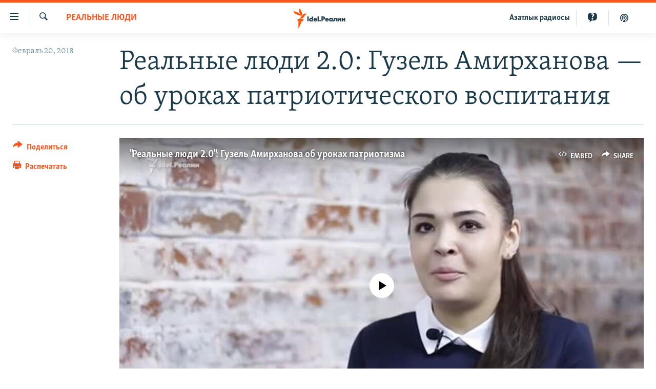

--- FILE ---
content_type: text/html; charset=utf-8
request_url: https://www.idelreal.org/a/29048382.html
body_size: 18533
content:

<!DOCTYPE html>
<html lang="ru" dir="ltr" class="no-js">
<head>
<link href="/Content/responsive/RFE/ru-BA/RFE-ru-BA.css?&amp;av=0.0.0.0&amp;cb=370" rel="stylesheet"/>
<script src="https://tags.idelreal.org/rferl-pangea/prod/utag.sync.js"></script> <script type='text/javascript' src='https://www.youtube.com/iframe_api' async></script>
<link rel="manifest" href="/manifest.json">
<script type="text/javascript">
//a general 'js' detection, must be on top level in <head>, due to CSS performance
document.documentElement.className = "js";
var cacheBuster = "370";
var appBaseUrl = "/";
var imgEnhancerBreakpoints = [0, 144, 256, 408, 650, 1023, 1597];
var isLoggingEnabled = false;
var isPreviewPage = false;
var isLivePreviewPage = false;
if (!isPreviewPage) {
window.RFE = window.RFE || {};
window.RFE.cacheEnabledByParam = window.location.href.indexOf('nocache=1') === -1;
const url = new URL(window.location.href);
const params = new URLSearchParams(url.search);
// Remove the 'nocache' parameter
params.delete('nocache');
// Update the URL without the 'nocache' parameter
url.search = params.toString();
window.history.replaceState(null, '', url.toString());
} else {
window.addEventListener('load', function() {
const links = window.document.links;
for (let i = 0; i < links.length; i++) {
links[i].href = '#';
links[i].target = '_self';
}
})
}
var pwaEnabled = true;
var swCacheDisabled;
</script>
<meta charset="utf-8" />
<title>Реальные люди 2.0: Гузель Амирханова — об уроках патриотического воспитания </title>
<meta name="description" content="В рамках проекта Реальные люди 2.0 мы беседуем с гостями о важнейших событиях, которые влияют на нашу с вами жизнь. Гостем сегодняшнего выпуска стал лектор курса патриотического воспитания в школах Гузель Амирханова. Она рассказала, что включает в себя курс, для кого его читают и каким образом..." />
<meta name="keywords" content="Татарстан, Реальные люди" />
<meta name="viewport" content="width=device-width, initial-scale=1.0" />
<meta http-equiv="X-UA-Compatible" content="IE=edge" />
<meta name="robots" content="max-image-preview:large"><meta name="yandex-verification" content="faf594ae5cdd390b" />
<meta name="yandex-verification" content="d4c3725e34fe881d" />
<meta name="yandex-verification" content="f0c9fbd1eb8161ca" />
<meta property="fb:pages" content="307579732907195" />
<meta property="fb:app_id" content="3713602422060533" />
<meta property="tg:site_verification">
<meta property="article:published_time"/>
<link href="https://www.idelreal.org/a/29048382.html" rel="canonical" />
<meta name="apple-mobile-web-app-title" content="RFE/RL" />
<meta name="apple-mobile-web-app-status-bar-style" content="black" />
<meta name="apple-itunes-app" content="app-id=475986784, app-argument=//29048382.ltr" />
<meta content="Реальные люди 2.0: Гузель Амирханова — об уроках патриотического воспитания " property="og:title" />
<meta content="В рамках проекта Реальные люди 2.0 мы беседуем с гостями о важнейших событиях, которые влияют на нашу с вами жизнь. Гостем сегодняшнего выпуска стал лектор курса патриотического воспитания в школах Гузель Амирханова. Она рассказала, что включает в себя курс, для кого его читают и каким образом..." property="og:description" />
<meta content="article" property="og:type" />
<meta content="https://www.idelreal.org/a/29048382.html" property="og:url" />
<meta content="Radio Free Europe / Radio Liberty" property="og:site_name" />
<meta content="https://www.facebook.com/Idel.Realii" property="article:publisher" />
<meta content="https://gdb.rferl.org/be1967c3-7119-43f6-a7d4-fa3c0e6fe20c_w1200_h630.jpg" property="og:image" />
<meta content="1200" property="og:image:width" />
<meta content="630" property="og:image:height" />
<meta content="3713602422060533" property="fb:app_id" />
<meta content="summary_large_image" name="twitter:card" />
<meta content="@SomeAccount" name="twitter:site" />
<meta content="https://gdb.rferl.org/be1967c3-7119-43f6-a7d4-fa3c0e6fe20c_w1200_h630.jpg" name="twitter:image" />
<meta content="Реальные люди 2.0: Гузель Амирханова — об уроках патриотического воспитания " name="twitter:title" />
<meta content="В рамках проекта Реальные люди 2.0 мы беседуем с гостями о важнейших событиях, которые влияют на нашу с вами жизнь. Гостем сегодняшнего выпуска стал лектор курса патриотического воспитания в школах Гузель Амирханова. Она рассказала, что включает в себя курс, для кого его читают и каким образом..." name="twitter:description" />
<link rel="amphtml" href="https://www.idelreal.org/amp/29048382.html" />
<script type="application/ld+json">{"articleSection":"Реальные люди","isAccessibleForFree":true,"headline":"Реальные люди 2.0: Гузель Амирханова — об уроках патриотического воспитания ","inLanguage":"ru-BA","keywords":"Татарстан, Реальные люди","author":{"@type":"Person","name":"RFE/RL"},"datePublished":"2018-02-20 12:15:46Z","dateModified":"2021-02-01 14:01:23Z","publisher":{"logo":{"width":512,"height":220,"@type":"ImageObject","url":"https://www.idelreal.org/Content/responsive/RFE/ru-BA/img/logo.png"},"@type":"NewsMediaOrganization","url":"https://www.idelreal.org","sameAs":["https://www.facebook.com/Idel.Realii","https://twitter.com/Idel_Realii","https://www.instagram.com/idel.realii","https://telegram.me/joinchat/Dn0npUCnnm3MHeCj1xlD1w","https://www.youtube.com/channel/UCiyr8eopCxMT5YBZlK7-v3A"],"name":"Idel.Реалии","alternateName":""},"@context":"https://schema.org","@type":"NewsArticle","mainEntityOfPage":"https://www.idelreal.org/a/29048382.html","url":"https://www.idelreal.org/a/29048382.html","description":"В рамках проекта Реальные люди 2.0 мы беседуем с гостями о важнейших событиях, которые влияют на нашу с вами жизнь. Гостем сегодняшнего выпуска стал лектор курса патриотического воспитания в школах Гузель Амирханова. Она рассказала, что включает в себя курс, для кого его читают и каким образом...","image":{"width":1080,"height":608,"@type":"ImageObject","url":"https://gdb.rferl.org/be1967c3-7119-43f6-a7d4-fa3c0e6fe20c_w1080_h608.jpg"},"name":"Реальные люди 2.0: Гузель Амирханова — об уроках патриотического воспитания "}</script>
<script src="/Scripts/responsive/infographics.b?v=dVbZ-Cza7s4UoO3BqYSZdbxQZVF4BOLP5EfYDs4kqEo1&amp;av=0.0.0.0&amp;cb=370"></script>
<script src="/Scripts/responsive/loader.b?v=Q26XNwrL6vJYKjqFQRDnx01Lk2pi1mRsuLEaVKMsvpA1&amp;av=0.0.0.0&amp;cb=370"></script>
<link rel="icon" type="image/svg+xml" href="/Content/responsive/RFE/img/webApp/favicon.svg" />
<link rel="alternate icon" href="/Content/responsive/RFE/img/webApp/favicon.ico" />
<link rel="mask-icon" color="#ea6903" href="/Content/responsive/RFE/img/webApp/favicon_safari.svg" />
<link rel="apple-touch-icon" sizes="152x152" href="/Content/responsive/RFE/img/webApp/ico-152x152.png" />
<link rel="apple-touch-icon" sizes="144x144" href="/Content/responsive/RFE/img/webApp/ico-144x144.png" />
<link rel="apple-touch-icon" sizes="114x114" href="/Content/responsive/RFE/img/webApp/ico-114x114.png" />
<link rel="apple-touch-icon" sizes="72x72" href="/Content/responsive/RFE/img/webApp/ico-72x72.png" />
<link rel="apple-touch-icon-precomposed" href="/Content/responsive/RFE/img/webApp/ico-57x57.png" />
<link rel="icon" sizes="192x192" href="/Content/responsive/RFE/img/webApp/ico-192x192.png" />
<link rel="icon" sizes="128x128" href="/Content/responsive/RFE/img/webApp/ico-128x128.png" />
<meta name="msapplication-TileColor" content="#ffffff" />
<meta name="msapplication-TileImage" content="/Content/responsive/RFE/img/webApp/ico-144x144.png" />
<link rel="preload" href="/Content/responsive/fonts/Skolar-Lt_Cyrl_v2.4.woff" type="font/woff" as="font" crossorigin="anonymous" />
<link rel="preload" href="/Content/responsive/fonts/SkolarSans-Cn-Bd_LatnCyrl_v2.3.woff" type="font/woff" as="font" crossorigin="anonymous" />
<link rel="alternate" type="application/rss+xml" title="RFE/RL - Top Stories [RSS]" href="/api/" />
<link rel="sitemap" type="application/rss+xml" href="/sitemap.xml" />
</head>
<body class=" nav-no-loaded cc_theme pg-article print-lay-article js-category-to-nav nojs-images ">
<script type="text/javascript" >
var analyticsData = {url:"https://www.idelreal.org/a/29048382.html",property_id:"534",article_uid:"29048382",page_title:"Реальные люди 2.0: Гузель Амирханова — об уроках патриотического воспитания ",page_type:"article",content_type:"article",subcontent_type:"article",last_modified:"2021-02-01 14:01:23Z",pub_datetime:"2018-02-20 12:15:46Z",pub_year:"2018",pub_month:"02",pub_day:"20",pub_hour:"12",pub_weekday:"Tuesday",section:"реальные люди",english_section:"real_people",byline:"",categories:"tatarstan,real_people",domain:"www.idelreal.org",language:"Russian",language_service:"RFERL Tatar-Bashkir",platform:"web",copied:"no",copied_article:"",copied_title:"",runs_js:"Yes",cms_release:"8.44.0.0.370",enviro_type:"prod",slug:"",entity:"RFE",short_language_service:"TB",platform_short:"W",page_name:"Реальные люди 2.0: Гузель Амирханова — об уроках патриотического воспитания "};
</script>
<noscript><iframe src="https://www.googletagmanager.com/ns.html?id=GTM-WXZBPZ" height="0" width="0" style="display:none;visibility:hidden"></iframe></noscript><script type="text/javascript" data-cookiecategory="analytics">
var gtmEventObject = Object.assign({}, analyticsData, {event: 'page_meta_ready'});window.dataLayer = window.dataLayer || [];window.dataLayer.push(gtmEventObject);
if (top.location === self.location) { //if not inside of an IFrame
var renderGtm = "true";
if (renderGtm === "true") {
(function(w,d,s,l,i){w[l]=w[l]||[];w[l].push({'gtm.start':new Date().getTime(),event:'gtm.js'});var f=d.getElementsByTagName(s)[0],j=d.createElement(s),dl=l!='dataLayer'?'&l='+l:'';j.async=true;j.src='//www.googletagmanager.com/gtm.js?id='+i+dl;f.parentNode.insertBefore(j,f);})(window,document,'script','dataLayer','GTM-WXZBPZ');
}
}
</script>
<!--Analytics tag js version start-->
<script type="text/javascript" data-cookiecategory="analytics">
var utag_data = Object.assign({}, analyticsData, {});
if(typeof(TealiumTagFrom)==='function' && typeof(TealiumTagSearchKeyword)==='function') {
var utag_from=TealiumTagFrom();var utag_searchKeyword=TealiumTagSearchKeyword();
if(utag_searchKeyword!=null && utag_searchKeyword!=='' && utag_data["search_keyword"]==null) utag_data["search_keyword"]=utag_searchKeyword;if(utag_from!=null && utag_from!=='') utag_data["from"]=TealiumTagFrom();}
if(window.top!== window.self&&utag_data.page_type==="snippet"){utag_data.page_type = 'iframe';}
try{if(window.top!==window.self&&window.self.location.hostname===window.top.location.hostname){utag_data.platform = 'self-embed';utag_data.platform_short = 'se';}}catch(e){if(window.top!==window.self&&window.self.location.search.includes("platformType=self-embed")){utag_data.platform = 'cross-promo';utag_data.platform_short = 'cp';}}
(function(a,b,c,d){ a="https://tags.idelreal.org/rferl-pangea/prod/utag.js"; b=document;c="script";d=b.createElement(c);d.src=a;d.type="text/java"+c;d.async=true; a=b.getElementsByTagName(c)[0];a.parentNode.insertBefore(d,a); })();
</script>
<!--Analytics tag js version end-->
<!-- Analytics tag management NoScript -->
<noscript>
<img style="position: absolute; border: none;" src="https://ssc.idelreal.org/b/ss/bbgprod,bbgentityrferl/1/G.4--NS/157091139?pageName=rfe%3atb%3aw%3aarticle%3a%d0%a0%d0%b5%d0%b0%d0%bb%d1%8c%d0%bd%d1%8b%d0%b5%20%d0%bb%d1%8e%d0%b4%d0%b8%202.0%3a%20%d0%93%d1%83%d0%b7%d0%b5%d0%bb%d1%8c%20%d0%90%d0%bc%d0%b8%d1%80%d1%85%d0%b0%d0%bd%d0%be%d0%b2%d0%b0%20%e2%80%94%20%d0%be%d0%b1%20%d1%83%d1%80%d0%be%d0%ba%d0%b0%d1%85%20%d0%bf%d0%b0%d1%82%d1%80%d0%b8%d0%be%d1%82%d0%b8%d1%87%d0%b5%d1%81%d0%ba%d0%be%d0%b3%d0%be%20%d0%b2%d0%be%d1%81%d0%bf%d0%b8%d1%82%d0%b0%d0%bd%d0%b8%d1%8f%20&amp;c6=%d0%a0%d0%b5%d0%b0%d0%bb%d1%8c%d0%bd%d1%8b%d0%b5%20%d0%bb%d1%8e%d0%b4%d0%b8%202.0%3a%20%d0%93%d1%83%d0%b7%d0%b5%d0%bb%d1%8c%20%d0%90%d0%bc%d0%b8%d1%80%d1%85%d0%b0%d0%bd%d0%be%d0%b2%d0%b0%20%e2%80%94%20%d0%be%d0%b1%20%d1%83%d1%80%d0%be%d0%ba%d0%b0%d1%85%20%d0%bf%d0%b0%d1%82%d1%80%d0%b8%d0%be%d1%82%d0%b8%d1%87%d0%b5%d1%81%d0%ba%d0%be%d0%b3%d0%be%20%d0%b2%d0%be%d1%81%d0%bf%d0%b8%d1%82%d0%b0%d0%bd%d0%b8%d1%8f%20&amp;v36=8.44.0.0.370&amp;v6=D=c6&amp;g=https%3a%2f%2fwww.idelreal.org%2fa%2f29048382.html&amp;c1=D=g&amp;v1=D=g&amp;events=event1,event52&amp;c16=rferl%20tatar-bashkir&amp;v16=D=c16&amp;c5=real_people&amp;v5=D=c5&amp;ch=%d0%a0%d0%b5%d0%b0%d0%bb%d1%8c%d0%bd%d1%8b%d0%b5%20%d0%bb%d1%8e%d0%b4%d0%b8&amp;c15=russian&amp;v15=D=c15&amp;c4=article&amp;v4=D=c4&amp;c14=29048382&amp;v14=D=c14&amp;v20=no&amp;c17=web&amp;v17=D=c17&amp;mcorgid=518abc7455e462b97f000101%40adobeorg&amp;server=www.idelreal.org&amp;pageType=D=c4&amp;ns=bbg&amp;v29=D=server&amp;v25=rfe&amp;v30=534&amp;v105=D=User-Agent " alt="analytics" width="1" height="1" /></noscript>
<!-- End of Analytics tag management NoScript -->
<!--*** Accessibility links - For ScreenReaders only ***-->
<section>
<div class="sr-only">
<h2>Ссылки для упрощенного доступа</h2>
<ul>
<li><a href="#content" data-disable-smooth-scroll="1">Вернуться к основному содержанию</a></li>
<li><a href="#navigation" data-disable-smooth-scroll="1">Вернутся к главной навигации</a></li>
<li><a href="#txtHeaderSearch" data-disable-smooth-scroll="1">Вернутся к поиску</a></li>
</ul>
</div>
</section>
<div dir="ltr">
<div id="page">
<aside>
<div class="c-lightbox overlay-modal">
<div class="c-lightbox__intro">
<h2 class="c-lightbox__intro-title"></h2>
<button class="btn btn--rounded c-lightbox__btn c-lightbox__intro-next" title="Следующий">
<span class="ico ico--rounded ico-chevron-forward"></span>
<span class="sr-only">Следующий</span>
</button>
</div>
<div class="c-lightbox__nav">
<button class="btn btn--rounded c-lightbox__btn c-lightbox__btn--close" title="Закрыть">
<span class="ico ico--rounded ico-close"></span>
<span class="sr-only">Закрыть</span>
</button>
<button class="btn btn--rounded c-lightbox__btn c-lightbox__btn--prev" title="Предыдущий">
<span class="ico ico--rounded ico-chevron-backward"></span>
<span class="sr-only">Предыдущий</span>
</button>
<button class="btn btn--rounded c-lightbox__btn c-lightbox__btn--next" title="Следующий">
<span class="ico ico--rounded ico-chevron-forward"></span>
<span class="sr-only">Следующий</span>
</button>
</div>
<div class="c-lightbox__content-wrap">
<figure class="c-lightbox__content">
<span class="c-spinner c-spinner--lightbox">
<img src="/Content/responsive/img/player-spinner.png"
alt="пожалуйста, подождите"
title="пожалуйста, подождите" />
</span>
<div class="c-lightbox__img">
<div class="thumb">
<img src="" alt="" />
</div>
</div>
<figcaption>
<div class="c-lightbox__info c-lightbox__info--foot">
<span class="c-lightbox__counter"></span>
<span class="caption c-lightbox__caption"></span>
</div>
</figcaption>
</figure>
</div>
<div class="hidden">
<div class="content-advisory__box content-advisory__box--lightbox">
<span class="content-advisory__box-text">На этом изображении содержится контент, который некоторые пользователи могут счесть шокирующим или оскорбительным</span>
<button class="btn btn--transparent content-advisory__box-btn m-t-md" value="text" type="button">
<span class="btn__text">
Нажмите для просмотра
</span>
</button>
</div>
</div>
</div>
<div class="print-dialogue">
<div class="container">
<h3 class="print-dialogue__title section-head">Что печатать:</h3>
<div class="print-dialogue__opts">
<ul class="print-dialogue__opt-group">
<li class="form__group form__group--checkbox">
<input class="form__check " id="checkboxImages" name="checkboxImages" type="checkbox" checked="checked" />
<label for="checkboxImages" class="form__label m-t-md">Изображения</label>
</li>
<li class="form__group form__group--checkbox">
<input class="form__check " id="checkboxMultimedia" name="checkboxMultimedia" type="checkbox" checked="checked" />
<label for="checkboxMultimedia" class="form__label m-t-md">Мультимедиа</label>
</li>
</ul>
<ul class="print-dialogue__opt-group">
<li class="form__group form__group--checkbox">
<input class="form__check " id="checkboxEmbedded" name="checkboxEmbedded" type="checkbox" checked="checked" />
<label for="checkboxEmbedded" class="form__label m-t-md">Встроенный контент</label>
</li>
<li class="hidden">
<input class="form__check " id="checkboxComments" name="checkboxComments" type="checkbox" />
<label for="checkboxComments" class="form__label m-t-md">Комментарии</label>
</li>
</ul>
</div>
<div class="print-dialogue__buttons">
<button class="btn btn--secondary close-button" type="button" title="Отменить">
<span class="btn__text ">Отменить</span>
</button>
<button class="btn btn-cust-print m-l-sm" type="button" title="Распечатать">
<span class="btn__text ">Распечатать</span>
</button>
</div>
</div>
</div>
<div class="ctc-message pos-fix">
<div class="ctc-message__inner">Link has been copied to clipboard</div>
</div>
</aside>
<div class="hdr-20 hdr-20--big">
<div class="hdr-20__inner">
<div class="hdr-20__max pos-rel">
<div class="hdr-20__side hdr-20__side--primary d-flex">
<label data-for="main-menu-ctrl" data-switcher-trigger="true" data-switch-target="main-menu-ctrl" class="burger hdr-trigger pos-rel trans-trigger" data-trans-evt="click" data-trans-id="menu">
<span class="ico ico-close hdr-trigger__ico hdr-trigger__ico--close burger__ico burger__ico--close"></span>
<span class="ico ico-menu hdr-trigger__ico hdr-trigger__ico--open burger__ico burger__ico--open"></span>
</label>
<div class="menu-pnl pos-fix trans-target" data-switch-target="main-menu-ctrl" data-trans-id="menu">
<div class="menu-pnl__inner">
<nav class="main-nav menu-pnl__item menu-pnl__item--first">
<ul class="main-nav__list accordeon" data-analytics-tales="false" data-promo-name="link" data-location-name="nav,secnav">
<li class="main-nav__item">
<a class="main-nav__item-name main-nav__item-name--link" href="/news" title="новости" data-item-name="news" >новости</a>
</li>
<li class="main-nav__item">
<a class="main-nav__item-name main-nav__item-name--link" href="/z/22609" title="Война России в Украине" data-item-name="russia_invades_ukraine" >Война России в Украине</a>
</li>
<li class="main-nav__item">
<a class="main-nav__item-name main-nav__item-name--link" href="/blocking" title="нас заблокировали" data-item-name="blocked" >нас заблокировали</a>
</li>
<li class="main-nav__item">
<a class="main-nav__item-name main-nav__item-name--link" href="/bashkortostan" title="башкортостан" data-item-name="bashkortostan" >башкортостан</a>
</li>
<li class="main-nav__item">
<a class="main-nav__item-name main-nav__item-name--link" href="/mariel" title="марий эл" data-item-name="mari_el" >марий эл</a>
</li>
<li class="main-nav__item">
<a class="main-nav__item-name main-nav__item-name--link" href="/samara" title="самара" data-item-name="samara" >самара</a>
</li>
<li class="main-nav__item">
<a class="main-nav__item-name main-nav__item-name--link" href="/tatarstan" title="татарстан" data-item-name="tatarstan" >татарстан</a>
</li>
<li class="main-nav__item">
<a class="main-nav__item-name main-nav__item-name--link" href="/chuvashia" title="чувашия" data-item-name="chuvashia" >чувашия</a>
</li>
<li class="main-nav__item">
<a class="main-nav__item-name main-nav__item-name--link" href="/maps" title="Карты" data-item-name="map_or_number_of_the_day" >Карты</a>
</li>
<li class="main-nav__item accordeon__item" data-switch-target="menu-item-1554">
<label class="main-nav__item-name main-nav__item-name--label accordeon__control-label" data-switcher-trigger="true" data-for="menu-item-1554">
ещё регионы
<span class="ico ico-chevron-down main-nav__chev"></span>
</label>
<div class="main-nav__sub-list">
<a class="main-nav__item-name main-nav__item-name--link main-nav__item-name--sub" href="/astrakhan" title="Астрахань" data-item-name="astrakhan" >Астрахань</a>
<a class="main-nav__item-name main-nav__item-name--link main-nav__item-name--sub" href="/kirov" title="Киров" data-item-name="kirov" >Киров</a>
<a class="main-nav__item-name main-nav__item-name--link main-nav__item-name--sub" href="/mordovia" title="Мордовия" data-item-name="mordovia" >Мордовия</a>
<a class="main-nav__item-name main-nav__item-name--link main-nav__item-name--sub" href="/nizhnynovgorod" title="Нижний Новгород" data-item-name="nizhgar" >Нижний Новгород</a>
<a class="main-nav__item-name main-nav__item-name--link main-nav__item-name--sub" href="/orenburg" title="Оренбург" data-item-name="orenburg" >Оренбург</a>
<a class="main-nav__item-name main-nav__item-name--link main-nav__item-name--sub" href="/penza" title="Пенза" data-item-name="penza" >Пенза</a>
<a class="main-nav__item-name main-nav__item-name--link main-nav__item-name--sub" href="/perm" title="Пермь" data-item-name="perm" >Пермь</a>
<a class="main-nav__item-name main-nav__item-name--link main-nav__item-name--sub" href="/saratov" title="Саратов" data-item-name="saratov" >Саратов</a>
<a class="main-nav__item-name main-nav__item-name--link main-nav__item-name--sub" href="/udmurtia" title="Удмуртия" data-item-name="udmurtia" >Удмуртия</a>
<a class="main-nav__item-name main-nav__item-name--link main-nav__item-name--sub" href="/ulyanovsk" title="Ульяновск" data-item-name="ulyanovsk" >Ульяновск</a>
<a class="main-nav__item-name main-nav__item-name--link main-nav__item-name--sub" href="/federation" title="другие" data-item-name="russian-federation" >другие</a>
</div>
</li>
<li class="main-nav__item">
<a class="main-nav__item-name main-nav__item-name--link" href="/opinion" title="мнения" data-item-name="opinion" >мнения</a>
</li>
</ul>
</nav>
<div class="menu-pnl__item">
<a href="https://www.azatliq.org" class="menu-pnl__item-link" alt="АЗАТЛЫК РАДИОСЫ">АЗАТЛЫК РАДИОСЫ</a>
</div>
<div class="menu-pnl__item menu-pnl__item--social">
<h5 class="menu-pnl__sub-head">Присоединяйтесь!</h5>
<a href="https://www.facebook.com/Idel.Realii" title="Мы в Facebook" data-analytics-text="follow_on_facebook" class="btn btn--rounded btn--social-inverted menu-pnl__btn js-social-btn btn-facebook" target="_blank" rel="noopener">
<span class="ico ico-facebook-alt ico--rounded"></span>
</a>
<a href="https://twitter.com/Idel_Realii" title="Мы в Twitter" data-analytics-text="follow_on_twitter" class="btn btn--rounded btn--social-inverted menu-pnl__btn js-social-btn btn-twitter" target="_blank" rel="noopener">
<span class="ico ico-twitter ico--rounded"></span>
</a>
<a href="https://www.instagram.com/idel.realii" title="Подпишитесь на нашу страницу в Instagram" data-analytics-text="follow_on_instagram" class="btn btn--rounded btn--social-inverted menu-pnl__btn js-social-btn btn-instagram" target="_blank" rel="noopener">
<span class="ico ico-instagram ico--rounded"></span>
</a>
<a href="https://telegram.me/joinchat/Dn0npUCnnm3MHeCj1xlD1w" title="Мы в Telegram" data-analytics-text="follow_on_telegram" class="btn btn--rounded btn--social-inverted menu-pnl__btn js-social-btn btn-telegram" target="_blank" rel="noopener">
<span class="ico ico-telegram ico--rounded"></span>
</a>
<a href="https://www.youtube.com/channel/UCiyr8eopCxMT5YBZlK7-v3A" title="Присоединяйтесь в Youtube" data-analytics-text="follow_on_youtube" class="btn btn--rounded btn--social-inverted menu-pnl__btn js-social-btn btn-youtube" target="_blank" rel="noopener">
<span class="ico ico-youtube ico--rounded"></span>
</a>
</div>
<div class="menu-pnl__item">
<a href="/navigation/allsites" class="menu-pnl__item-link">
<span class="ico ico-languages "></span>
Все сайты РСЕ/РС
</a>
</div>
</div>
</div>
<label data-for="top-search-ctrl" data-switcher-trigger="true" data-switch-target="top-search-ctrl" class="top-srch-trigger hdr-trigger">
<span class="ico ico-close hdr-trigger__ico hdr-trigger__ico--close top-srch-trigger__ico top-srch-trigger__ico--close"></span>
<span class="ico ico-search hdr-trigger__ico hdr-trigger__ico--open top-srch-trigger__ico top-srch-trigger__ico--open"></span>
</label>
<div class="srch-top srch-top--in-header" data-switch-target="top-search-ctrl">
<div class="container">
<form action="/s" class="srch-top__form srch-top__form--in-header" id="form-topSearchHeader" method="get" role="search"><label for="txtHeaderSearch" class="sr-only">Искать</label>
<input type="text" id="txtHeaderSearch" name="k" placeholder="текст для поиска..." accesskey="s" value="" class="srch-top__input analyticstag-event" onkeydown="if (event.keyCode === 13) { FireAnalyticsTagEventOnSearch('search', $dom.get('#txtHeaderSearch')[0].value) }" />
<button title="Искать" type="submit" class="btn btn--top-srch analyticstag-event" onclick="FireAnalyticsTagEventOnSearch('search', $dom.get('#txtHeaderSearch')[0].value) ">
<span class="ico ico-search"></span>
</button></form>
</div>
</div>
<a href="/" class="main-logo-link">
<img src="/Content/responsive/RFE/ru-BA/img/logo-compact.svg" class="main-logo main-logo--comp" alt="site logo">
<img src="/Content/responsive/RFE/ru-BA/img/logo.svg" class="main-logo main-logo--big" alt="site logo">
</a>
</div>
<div class="hdr-20__side hdr-20__side--secondary d-flex">
<a href="/z/22414" title="Реальный подкаст" class="hdr-20__secondary-item" data-item-name="podcast">
<span class="ico ico-podcast hdr-20__secondary-icon"></span>
</a>
<a href="/quiz" title="Тесты" class="hdr-20__secondary-item" data-item-name="custom1">
<span class="ico-custom ico-custom--1 hdr-20__secondary-icon"></span>
</a>
<a href="https://www.azatliq.org" title="Aзатлык радиосы" class="hdr-20__secondary-item hdr-20__secondary-item--lang" data-item-name="satellite">
Aзатлык радиосы
</a>
<a href="/s" title="Искать" class="hdr-20__secondary-item hdr-20__secondary-item--search" data-item-name="search">
<span class="ico ico-search hdr-20__secondary-icon hdr-20__secondary-icon--search"></span>
</a>
<div class="srch-bottom">
<form action="/s" class="srch-bottom__form d-flex" id="form-bottomSearch" method="get" role="search"><label for="txtSearch" class="sr-only">Искать</label>
<input type="search" id="txtSearch" name="k" placeholder="текст для поиска..." accesskey="s" value="" class="srch-bottom__input analyticstag-event" onkeydown="if (event.keyCode === 13) { FireAnalyticsTagEventOnSearch('search', $dom.get('#txtSearch')[0].value) }" />
<button title="Искать" type="submit" class="btn btn--bottom-srch analyticstag-event" onclick="FireAnalyticsTagEventOnSearch('search', $dom.get('#txtSearch')[0].value) ">
<span class="ico ico-search"></span>
</button></form>
</div>
</div>
<img src="/Content/responsive/RFE/ru-BA/img/logo-print.gif" class="logo-print" alt="site logo">
<img src="/Content/responsive/RFE/ru-BA/img/logo-print_color.png" class="logo-print logo-print--color" alt="site logo">
</div>
</div>
</div>
<script>
if (document.body.className.indexOf('pg-home') > -1) {
var nav2In = document.querySelector('.hdr-20__inner');
var nav2Sec = document.querySelector('.hdr-20__side--secondary');
var secStyle = window.getComputedStyle(nav2Sec);
if (nav2In && window.pageYOffset < 150 && secStyle['position'] !== 'fixed') {
nav2In.classList.add('hdr-20__inner--big')
}
}
</script>
<div class="c-hlights c-hlights--breaking c-hlights--no-item" data-hlight-display="mobile,desktop">
<div class="c-hlights__wrap container p-0">
<div class="c-hlights__nav">
<a role="button" href="#" title="Предыдущий">
<span class="ico ico-chevron-backward m-0"></span>
<span class="sr-only">Предыдущий</span>
</a>
<a role="button" href="#" title="Следующий">
<span class="ico ico-chevron-forward m-0"></span>
<span class="sr-only">Следующий</span>
</a>
</div>
<span class="c-hlights__label">
<span class="">Новость часа</span>
<span class="switcher-trigger">
<label data-for="more-less-1" data-switcher-trigger="true" class="switcher-trigger__label switcher-trigger__label--more p-b-0" title="Развернуть">
<span class="ico ico-chevron-down"></span>
</label>
<label data-for="more-less-1" data-switcher-trigger="true" class="switcher-trigger__label switcher-trigger__label--less p-b-0" title="Свернуть">
<span class="ico ico-chevron-up"></span>
</label>
</span>
</span>
<ul class="c-hlights__items switcher-target" data-switch-target="more-less-1">
</ul>
</div>
</div> <div id="content">
<main class="container">
<div class="hdr-container">
<div class="row">
<div class="col-category col-xs-12 col-md-2 pull-left"> <div class="category js-category">
<a class="" href="/realpeople">Реальные люди</a> </div>
</div><div class="col-title col-xs-12 col-md-10 pull-right"> <h1 class="title pg-title">
Реальные люди 2.0: Гузель Амирханова — об уроках патриотического воспитания
</h1>
</div><div class="col-publishing-details col-xs-12 col-sm-12 col-md-2 pull-left"> <div class="publishing-details ">
<div class="published">
<span class="date" >
<time pubdate="pubdate" datetime="2018-02-20T15:15:46+03:00">
Февраль 20, 2018
</time>
</span>
</div>
</div>
</div><div class="col-lg-12 separator"> <div class="separator">
<hr class="title-line" />
</div>
</div><div class="col-multimedia col-xs-12 col-md-10 pull-right"> <div class="media-pholder media-pholder--video ">
<div class="c-sticky-container" data-poster="https://gdb.rferl.org/4d36ddf4-2159-4d8f-b083-6f213c84f026_tv_w250_r1.jpg">
<div class="c-sticky-element" data-sp_api="pangea-video" data-persistent data-persistent-browse-out >
<div class="c-mmp c-mmp--enabled c-mmp--loading c-mmp--video c-mmp--standard c-mmp--has-poster c-sticky-element__swipe-el"
data-player_id="" data-title="&quot;Реальные люди 2.0&quot;: Гузель Амирханова об уроках патриотизма" data-hide-title="False"
data-breakpoint_s="320" data-breakpoint_m="640" data-breakpoint_l="992"
data-hlsjs-src="/Scripts/responsive/hls.b"
data-bypass-dash-for-vod="true"
data-bypass-dash-for-live-video="true"
data-bypass-dash-for-live-audio="true"
id="player29048539">
<div class="c-mmp__poster js-poster c-mmp__poster--video">
<img src="https://gdb.rferl.org/4d36ddf4-2159-4d8f-b083-6f213c84f026_tv_w250_r1.jpg" alt="&quot;Реальные люди 2.0&quot;: Гузель Амирханова об уроках патриотизма" title="&quot;Реальные люди 2.0&quot;: Гузель Амирханова об уроках патриотизма" class="c-mmp__poster-image-h" />
</div>
<a class="c-mmp__fallback-link" href="https://rfe-video-ns.akamaized.net/pangeavideo/2018/02/4/4d/4d36ddf4-2159-4d8f-b083-6f213c84f026_hq.mp4">
<span class="c-mmp__fallback-link-icon">
<span class="ico ico-play"></span>
</span>
</a>
<div class="c-spinner">
<img src="/Content/responsive/img/player-spinner.png" alt="пожалуйста, подождите" title="пожалуйста, подождите" />
</div>
<span class="c-mmp__big_play_btn js-btn-play-big">
<span class="ico ico-play"></span>
</span>
<div class="c-mmp__player">
<video src="https://rfe-video-ns.akamaized.net/pangeavideo/2018/02/4/4d/4d36ddf4-2159-4d8f-b083-6f213c84f026_hq.mp4" data-fallbacksrc="https://rfe-video-ns.akamaized.net/pangeavideo/2018/02/4/4d/4d36ddf4-2159-4d8f-b083-6f213c84f026.mp4" data-fallbacktype="video/mp4" data-type="video/mp4" data-info="Auto" data-sources="[{&quot;AmpSrc&quot;:&quot;https://rfe-video-ns.akamaized.net/pangeavideo/2018/02/4/4d/4d36ddf4-2159-4d8f-b083-6f213c84f026_mobile.mp4&quot;,&quot;Src&quot;:&quot;https://rfe-video-ns.akamaized.net/pangeavideo/2018/02/4/4d/4d36ddf4-2159-4d8f-b083-6f213c84f026_mobile.mp4&quot;,&quot;Type&quot;:&quot;video/mp4&quot;,&quot;DataInfo&quot;:&quot;270p&quot;,&quot;Url&quot;:null,&quot;BlockAutoTo&quot;:null,&quot;BlockAutoFrom&quot;:null},{&quot;AmpSrc&quot;:&quot;https://rfe-video-ns.akamaized.net/pangeavideo/2018/02/4/4d/4d36ddf4-2159-4d8f-b083-6f213c84f026.mp4&quot;,&quot;Src&quot;:&quot;https://rfe-video-ns.akamaized.net/pangeavideo/2018/02/4/4d/4d36ddf4-2159-4d8f-b083-6f213c84f026.mp4&quot;,&quot;Type&quot;:&quot;video/mp4&quot;,&quot;DataInfo&quot;:&quot;360p&quot;,&quot;Url&quot;:null,&quot;BlockAutoTo&quot;:null,&quot;BlockAutoFrom&quot;:null},{&quot;AmpSrc&quot;:&quot;https://rfe-video-ns.akamaized.net/pangeavideo/2018/02/4/4d/4d36ddf4-2159-4d8f-b083-6f213c84f026_hq.mp4&quot;,&quot;Src&quot;:&quot;https://rfe-video-ns.akamaized.net/pangeavideo/2018/02/4/4d/4d36ddf4-2159-4d8f-b083-6f213c84f026_hq.mp4&quot;,&quot;Type&quot;:&quot;video/mp4&quot;,&quot;DataInfo&quot;:&quot;720p&quot;,&quot;Url&quot;:null,&quot;BlockAutoTo&quot;:null,&quot;BlockAutoFrom&quot;:null},{&quot;AmpSrc&quot;:&quot;https://rfe-video-ns.akamaized.net/pangeavideo/2018/02/4/4d/4d36ddf4-2159-4d8f-b083-6f213c84f026_fullhd.mp4&quot;,&quot;Src&quot;:&quot;https://rfe-video-ns.akamaized.net/pangeavideo/2018/02/4/4d/4d36ddf4-2159-4d8f-b083-6f213c84f026_fullhd.mp4&quot;,&quot;Type&quot;:&quot;video/mp4&quot;,&quot;DataInfo&quot;:&quot;1080p&quot;,&quot;Url&quot;:null,&quot;BlockAutoTo&quot;:null,&quot;BlockAutoFrom&quot;:null}]" data-pub_datetime="2018-02-19 21:01:00Z" data-lt-on-play="0" data-lt-url="" webkit-playsinline="webkit-playsinline" playsinline="playsinline" style="width:100%; height:100%" title="&quot;Реальные люди 2.0&quot;: Гузель Амирханова об уроках патриотизма" data-aspect-ratio="640/360" data-sdkadaptive="true" data-sdkamp="false" data-sdktitle="&quot;Реальные люди 2.0&quot;: Гузель Амирханова об уроках патриотизма" data-sdkvideo="html5" data-sdkid="29048539" data-sdktype="Video ondemand">
</video>
</div>
<div class="c-mmp__overlay c-mmp__overlay--title c-mmp__overlay--partial c-mmp__overlay--disabled c-mmp__overlay--slide-from-top js-c-mmp__title-overlay">
<span class="c-mmp__overlay-actions c-mmp__overlay-actions-top js-overlay-actions">
<span class="c-mmp__overlay-actions-link c-mmp__overlay-actions-link--embed js-btn-embed-overlay" title="Embed">
<span class="c-mmp__overlay-actions-link-ico ico ico-embed-code"></span>
<span class="c-mmp__overlay-actions-link-text">Embed</span>
</span>
<span class="c-mmp__overlay-actions-link c-mmp__overlay-actions-link--share js-btn-sharing-overlay" title="share">
<span class="c-mmp__overlay-actions-link-ico ico ico-share"></span>
<span class="c-mmp__overlay-actions-link-text">share</span>
</span>
<span class="c-mmp__overlay-actions-link c-mmp__overlay-actions-link--close-sticky c-sticky-element__close-el" title="close">
<span class="c-mmp__overlay-actions-link-ico ico ico-close"></span>
</span>
</span>
<div class="c-mmp__overlay-title js-overlay-title">
<h5 class="c-mmp__overlay-media-title">
<a class="js-media-title-link" href="/a/29048539.html" target="_blank" rel="noopener" title="&quot;Реальные люди 2.0&quot;: Гузель Амирханова об уроках патриотизма">&quot;Реальные люди 2.0&quot;: Гузель Амирханова об уроках патриотизма</a>
</h5>
</div>
</div>
<div class="c-mmp__overlay c-mmp__overlay--sharing c-mmp__overlay--disabled c-mmp__overlay--slide-from-bottom js-c-mmp__sharing-overlay">
<span class="c-mmp__overlay-actions">
<span class="c-mmp__overlay-actions-link c-mmp__overlay-actions-link--embed js-btn-embed-overlay" title="Embed">
<span class="c-mmp__overlay-actions-link-ico ico ico-embed-code"></span>
<span class="c-mmp__overlay-actions-link-text">Embed</span>
</span>
<span class="c-mmp__overlay-actions-link c-mmp__overlay-actions-link--share js-btn-sharing-overlay" title="share">
<span class="c-mmp__overlay-actions-link-ico ico ico-share"></span>
<span class="c-mmp__overlay-actions-link-text">share</span>
</span>
<span class="c-mmp__overlay-actions-link c-mmp__overlay-actions-link--close js-btn-close-overlay" title="close">
<span class="c-mmp__overlay-actions-link-ico ico ico-close"></span>
</span>
</span>
<div class="c-mmp__overlay-tabs">
<div class="c-mmp__overlay-tab c-mmp__overlay-tab--disabled c-mmp__overlay-tab--slide-backward js-tab-embed-overlay" data-trigger="js-btn-embed-overlay" data-embed-source="//www.idelreal.org/embed/player/0/29048539.html?type=video" role="form">
<div class="c-mmp__overlay-body c-mmp__overlay-body--centered-vertical">
<div class="column">
<div class="c-mmp__status-msg ta-c js-message-embed-code-copied" role="tooltip">
The code has been copied to your clipboard.
</div>
<div class="c-mmp__form-group ta-c">
<input type="text" name="embed_code" class="c-mmp__input-text js-embed-code" dir="ltr" value="" readonly />
<span class="c-mmp__input-btn js-btn-copy-embed-code" title="Copy to clipboard"><span class="ico ico-content-copy"></span></span>
</div>
<hr class="c-mmp__separator-line" />
<div class="c-mmp__form-group ta-c">
<label class="c-mmp__form-inline-element">
<span class="c-mmp__form-inline-element-text" title="width">width</span>
<input type="text" title="width" value="640" data-default="640" dir="ltr" name="embed_width" class="ta-c c-mmp__input-text c-mmp__input-text--xs js-video-embed-width" aria-live="assertive" />
<span class="c-mmp__input-suffix">px</span>
</label>
<label class="c-mmp__form-inline-element">
<span class="c-mmp__form-inline-element-text" title="height">height</span>
<input type="text" title="height" value="360" data-default="360" dir="ltr" name="embed_height" class="ta-c c-mmp__input-text c-mmp__input-text--xs js-video-embed-height" aria-live="assertive" />
<span class="c-mmp__input-suffix">px</span>
</label>
</div>
</div>
</div>
</div>
<div class="c-mmp__overlay-tab c-mmp__overlay-tab--disabled c-mmp__overlay-tab--slide-forward js-tab-sharing-overlay" data-trigger="js-btn-sharing-overlay" role="form">
<div class="c-mmp__overlay-body c-mmp__overlay-body--centered-vertical">
<div class="column">
<div class="not-apply-to-sticky audio-fl-bwd">
<aside class="player-content-share share share--mmp" role="complementary"
data-share-url="https://www.idelreal.org/a/29048539.html" data-share-title="&quot;Реальные люди 2.0&quot;: Гузель Амирханова об уроках патриотизма" data-share-text="">
<ul class="share__list">
<li class="share__item">
<a href="https://facebook.com/sharer.php?u=https%3a%2f%2fwww.idelreal.org%2fa%2f29048539.html"
data-analytics-text="share_on_facebook"
title="Facebook" target="_blank"
class="btn bg-transparent js-social-btn">
<span class="ico ico-facebook fs_xl "></span>
</a>
</li>
<li class="share__item">
<a href="https://twitter.com/share?url=https%3a%2f%2fwww.idelreal.org%2fa%2f29048539.html&amp;text=%22%d0%a0%d0%b5%d0%b0%d0%bb%d1%8c%d0%bd%d1%8b%d0%b5+%d0%bb%d1%8e%d0%b4%d0%b8+2.0%22%3a+%d0%93%d1%83%d0%b7%d0%b5%d0%bb%d1%8c+%d0%90%d0%bc%d0%b8%d1%80%d1%85%d0%b0%d0%bd%d0%be%d0%b2%d0%b0+%d0%be%d0%b1+%d1%83%d1%80%d0%be%d0%ba%d0%b0%d1%85+%d0%bf%d0%b0%d1%82%d1%80%d0%b8%d0%be%d1%82%d0%b8%d0%b7%d0%bc%d0%b0"
data-analytics-text="share_on_twitter"
title="X (Twitter)" target="_blank"
class="btn bg-transparent js-social-btn">
<span class="ico ico-twitter fs_xl "></span>
</a>
</li>
<li class="share__item">
<a href="/a/29048539.html" title="Share this media" class="btn bg-transparent" target="_blank" rel="noopener">
<span class="ico ico-ellipsis fs_xl "></span>
</a>
</li>
</ul>
</aside>
</div>
<hr class="c-mmp__separator-line audio-fl-bwd xs-hidden s-hidden" />
<div class="c-mmp__status-msg ta-c js-message-share-url-copied" role="tooltip">
The URL has been copied to your clipboard
</div>
<div class="c-mmp__form-group ta-c audio-fl-bwd xs-hidden s-hidden">
<input type="text" name="share_url" class="c-mmp__input-text js-share-url" value="https://www.idelreal.org/a/29048539.html" dir="ltr" readonly />
<span class="c-mmp__input-btn js-btn-copy-share-url" title="Copy to clipboard"><span class="ico ico-content-copy"></span></span>
</div>
</div>
</div>
</div>
</div>
</div>
<div class="c-mmp__overlay c-mmp__overlay--settings c-mmp__overlay--disabled c-mmp__overlay--slide-from-bottom js-c-mmp__settings-overlay">
<span class="c-mmp__overlay-actions">
<span class="c-mmp__overlay-actions-link c-mmp__overlay-actions-link--close js-btn-close-overlay" title="close">
<span class="c-mmp__overlay-actions-link-ico ico ico-close"></span>
</span>
</span>
<div class="c-mmp__overlay-body c-mmp__overlay-body--centered-vertical">
<div class="column column--scrolling js-sources"></div>
</div>
</div>
<div class="c-mmp__overlay c-mmp__overlay--disabled js-c-mmp__disabled-overlay">
<div class="c-mmp__overlay-body c-mmp__overlay-body--centered-vertical">
<div class="column">
<p class="ta-c"><span class="ico ico-clock"></span>No media source currently available</p>
</div>
</div>
</div>
<div class="c-mmp__cpanel-container js-cpanel-container">
<div class="c-mmp__cpanel c-mmp__cpanel--hidden">
<div class="c-mmp__cpanel-playback-controls">
<span class="c-mmp__cpanel-btn c-mmp__cpanel-btn--play js-btn-play" title="play">
<span class="ico ico-play m-0"></span>
</span>
<span class="c-mmp__cpanel-btn c-mmp__cpanel-btn--pause js-btn-pause" title="pause">
<span class="ico ico-pause m-0"></span>
</span>
</div>
<div class="c-mmp__cpanel-progress-controls">
<span class="c-mmp__cpanel-progress-controls-current-time js-current-time" dir="ltr">0:00</span>
<span class="c-mmp__cpanel-progress-controls-duration js-duration" dir="ltr">
0:29:45
</span>
<span class="c-mmp__indicator c-mmp__indicator--horizontal" dir="ltr">
<span class="c-mmp__indicator-lines js-progressbar">
<span class="c-mmp__indicator-line c-mmp__indicator-line--range js-playback-range" style="width:100%"></span>
<span class="c-mmp__indicator-line c-mmp__indicator-line--buffered js-playback-buffered" style="width:0%"></span>
<span class="c-mmp__indicator-line c-mmp__indicator-line--tracked js-playback-tracked" style="width:0%"></span>
<span class="c-mmp__indicator-line c-mmp__indicator-line--played js-playback-played" style="width:0%"></span>
<span class="c-mmp__indicator-line c-mmp__indicator-line--live js-playback-live"><span class="strip"></span></span>
<span class="c-mmp__indicator-btn ta-c js-progressbar-btn">
<button class="c-mmp__indicator-btn-pointer" type="button"></button>
</span>
<span class="c-mmp__badge c-mmp__badge--tracked-time c-mmp__badge--hidden js-progressbar-indicator-badge" dir="ltr" style="left:0%">
<span class="c-mmp__badge-text js-progressbar-indicator-badge-text">0:00</span>
</span>
</span>
</span>
</div>
<div class="c-mmp__cpanel-additional-controls">
<span class="c-mmp__cpanel-additional-controls-volume js-volume-controls">
<span class="c-mmp__cpanel-btn c-mmp__cpanel-btn--volume js-btn-volume" title="volume">
<span class="ico ico-volume-unmuted m-0"></span>
</span>
<span class="c-mmp__indicator c-mmp__indicator--vertical js-volume-panel" dir="ltr">
<span class="c-mmp__indicator-lines js-volumebar">
<span class="c-mmp__indicator-line c-mmp__indicator-line--range js-volume-range" style="height:100%"></span>
<span class="c-mmp__indicator-line c-mmp__indicator-line--volume js-volume-level" style="height:0%"></span>
<span class="c-mmp__indicator-slider">
<span class="c-mmp__indicator-btn ta-c c-mmp__indicator-btn--hidden js-volumebar-btn">
<button class="c-mmp__indicator-btn-pointer" type="button"></button>
</span>
</span>
</span>
</span>
</span>
<div class="c-mmp__cpanel-additional-controls-settings js-settings-controls">
<span class="c-mmp__cpanel-btn c-mmp__cpanel-btn--settings-overlay js-btn-settings-overlay" title="source switch">
<span class="ico ico-settings m-0"></span>
</span>
<span class="c-mmp__cpanel-btn c-mmp__cpanel-btn--settings-expand js-btn-settings-expand" title="source switch">
<span class="ico ico-settings m-0"></span>
</span>
<div class="c-mmp__expander c-mmp__expander--sources js-c-mmp__expander--sources">
<div class="c-mmp__expander-content js-sources"></div>
</div>
</div>
<a href="/embed/player/Article/29048539.html?type=video&amp;FullScreenMode=True" target="_blank" rel="noopener" class="c-mmp__cpanel-btn c-mmp__cpanel-btn--fullscreen js-btn-fullscreen" title="fullscreen">
<span class="ico ico-fullscreen m-0"></span>
</a>
</div>
</div>
</div>
</div>
</div>
</div>
</div>
</div><div class="col-xs-12 col-md-2 pull-left article-share pos-rel"> <div class="share--box">
<div class="sticky-share-container" style="display:none">
<div class="container">
<a href="https://www.idelreal.org" id="logo-sticky-share">&nbsp;</a>
<div class="pg-title pg-title--sticky-share">
Реальные люди 2.0: Гузель Амирханова — об уроках патриотического воспитания
</div>
<div class="sticked-nav-actions">
<!--This part is for sticky navigation display-->
<p class="buttons link-content-sharing p-0 ">
<button class="btn btn--link btn-content-sharing p-t-0 " id="btnContentSharing" value="text" role="Button" type="" title="поделиться в других соцсетях">
<span class="ico ico-share ico--l"></span>
<span class="btn__text ">
Поделиться
</span>
</button>
</p>
<aside class="content-sharing js-content-sharing js-content-sharing--apply-sticky content-sharing--sticky"
role="complementary"
data-share-url="https://www.idelreal.org/a/29048382.html" data-share-title="Реальные люди 2.0: Гузель Амирханова — об уроках патриотического воспитания " data-share-text="">
<div class="content-sharing__popover">
<h6 class="content-sharing__title">Поделиться</h6>
<button href="#close" id="btnCloseSharing" class="btn btn--text-like content-sharing__close-btn">
<span class="ico ico-close ico--l"></span>
</button>
<ul class="content-sharing__list">
<li class="content-sharing__item">
<div class="ctc ">
<input type="text" class="ctc__input" readonly="readonly">
<a href="" js-href="https://www.idelreal.org/a/29048382.html" class="content-sharing__link ctc__button">
<span class="ico ico-copy-link ico--rounded ico--s"></span>
<span class="content-sharing__link-text">Скопировать ссылку</span>
</a>
</div>
</li>
<li class="content-sharing__item">
<a href="https://facebook.com/sharer.php?u=https%3a%2f%2fwww.idelreal.org%2fa%2f29048382.html"
data-analytics-text="share_on_facebook"
title="Facebook" target="_blank"
class="content-sharing__link js-social-btn">
<span class="ico ico-facebook ico--rounded ico--s"></span>
<span class="content-sharing__link-text">Facebook</span>
</a>
</li>
<li class="content-sharing__item">
<a href="https://twitter.com/share?url=https%3a%2f%2fwww.idelreal.org%2fa%2f29048382.html&amp;text=%d0%a0%d0%b5%d0%b0%d0%bb%d1%8c%d0%bd%d1%8b%d0%b5+%d0%bb%d1%8e%d0%b4%d0%b8+2.0%3a+%d0%93%d1%83%d0%b7%d0%b5%d0%bb%d1%8c+%d0%90%d0%bc%d0%b8%d1%80%d1%85%d0%b0%d0%bd%d0%be%d0%b2%d0%b0+%e2%80%94+%d0%be%d0%b1+%d1%83%d1%80%d0%be%d0%ba%d0%b0%d1%85+%d0%bf%d0%b0%d1%82%d1%80%d0%b8%d0%be%d1%82%d0%b8%d1%87%d0%b5%d1%81%d0%ba%d0%be%d0%b3%d0%be+%d0%b2%d0%be%d1%81%d0%bf%d0%b8%d1%82%d0%b0%d0%bd%d0%b8%d1%8f+"
data-analytics-text="share_on_twitter"
title="X (Twitter)" target="_blank"
class="content-sharing__link js-social-btn">
<span class="ico ico-twitter ico--rounded ico--s"></span>
<span class="content-sharing__link-text">X (Twitter)</span>
</a>
</li>
<li class="content-sharing__item">
<a href="https://telegram.me/share/url?url=https%3a%2f%2fwww.idelreal.org%2fa%2f29048382.html"
data-analytics-text="share_on_telegram"
title="Telegram" target="_blank"
class="content-sharing__link js-social-btn">
<span class="ico ico-telegram ico--rounded ico--s"></span>
<span class="content-sharing__link-text">Telegram</span>
</a>
</li>
<li class="content-sharing__item visible-xs-inline-block visible-sm-inline-block">
<a href="whatsapp://send?text=https%3a%2f%2fwww.idelreal.org%2fa%2f29048382.html"
data-analytics-text="share_on_whatsapp"
title="WhatsApp" target="_blank"
class="content-sharing__link js-social-btn">
<span class="ico ico-whatsapp ico--rounded ico--s"></span>
<span class="content-sharing__link-text">WhatsApp</span>
</a>
</li>
<li class="content-sharing__item visible-md-inline-block visible-lg-inline-block">
<a href="https://web.whatsapp.com/send?text=https%3a%2f%2fwww.idelreal.org%2fa%2f29048382.html"
data-analytics-text="share_on_whatsapp_desktop"
title="WhatsApp" target="_blank"
class="content-sharing__link js-social-btn">
<span class="ico ico-whatsapp ico--rounded ico--s"></span>
<span class="content-sharing__link-text">WhatsApp</span>
</a>
</li>
<li class="content-sharing__item">
<a href="mailto:?body=https%3a%2f%2fwww.idelreal.org%2fa%2f29048382.html&amp;subject=Реальные люди 2.0: Гузель Амирханова — об уроках патриотического воспитания "
title="Email"
class="content-sharing__link ">
<span class="ico ico-email ico--rounded ico--s"></span>
<span class="content-sharing__link-text">Email</span>
</a>
</li>
</ul>
</div>
</aside>
</div>
</div>
</div>
<div class="links">
<p class="buttons link-content-sharing p-0 ">
<button class="btn btn--link btn-content-sharing p-t-0 " id="btnContentSharing" value="text" role="Button" type="" title="поделиться в других соцсетях">
<span class="ico ico-share ico--l"></span>
<span class="btn__text ">
Поделиться
</span>
</button>
</p>
<aside class="content-sharing js-content-sharing " role="complementary"
data-share-url="https://www.idelreal.org/a/29048382.html" data-share-title="Реальные люди 2.0: Гузель Амирханова — об уроках патриотического воспитания " data-share-text="">
<div class="content-sharing__popover">
<h6 class="content-sharing__title">Поделиться</h6>
<button href="#close" id="btnCloseSharing" class="btn btn--text-like content-sharing__close-btn">
<span class="ico ico-close ico--l"></span>
</button>
<ul class="content-sharing__list">
<li class="content-sharing__item">
<div class="ctc ">
<input type="text" class="ctc__input" readonly="readonly">
<a href="" js-href="https://www.idelreal.org/a/29048382.html" class="content-sharing__link ctc__button">
<span class="ico ico-copy-link ico--rounded ico--l"></span>
<span class="content-sharing__link-text">Скопировать ссылку</span>
</a>
</div>
</li>
<li class="content-sharing__item">
<a href="https://facebook.com/sharer.php?u=https%3a%2f%2fwww.idelreal.org%2fa%2f29048382.html"
data-analytics-text="share_on_facebook"
title="Facebook" target="_blank"
class="content-sharing__link js-social-btn">
<span class="ico ico-facebook ico--rounded ico--l"></span>
<span class="content-sharing__link-text">Facebook</span>
</a>
</li>
<li class="content-sharing__item">
<a href="https://twitter.com/share?url=https%3a%2f%2fwww.idelreal.org%2fa%2f29048382.html&amp;text=%d0%a0%d0%b5%d0%b0%d0%bb%d1%8c%d0%bd%d1%8b%d0%b5+%d0%bb%d1%8e%d0%b4%d0%b8+2.0%3a+%d0%93%d1%83%d0%b7%d0%b5%d0%bb%d1%8c+%d0%90%d0%bc%d0%b8%d1%80%d1%85%d0%b0%d0%bd%d0%be%d0%b2%d0%b0+%e2%80%94+%d0%be%d0%b1+%d1%83%d1%80%d0%be%d0%ba%d0%b0%d1%85+%d0%bf%d0%b0%d1%82%d1%80%d0%b8%d0%be%d1%82%d0%b8%d1%87%d0%b5%d1%81%d0%ba%d0%be%d0%b3%d0%be+%d0%b2%d0%be%d1%81%d0%bf%d0%b8%d1%82%d0%b0%d0%bd%d0%b8%d1%8f+"
data-analytics-text="share_on_twitter"
title="X (Twitter)" target="_blank"
class="content-sharing__link js-social-btn">
<span class="ico ico-twitter ico--rounded ico--l"></span>
<span class="content-sharing__link-text">X (Twitter)</span>
</a>
</li>
<li class="content-sharing__item">
<a href="https://telegram.me/share/url?url=https%3a%2f%2fwww.idelreal.org%2fa%2f29048382.html"
data-analytics-text="share_on_telegram"
title="Telegram" target="_blank"
class="content-sharing__link js-social-btn">
<span class="ico ico-telegram ico--rounded ico--l"></span>
<span class="content-sharing__link-text">Telegram</span>
</a>
</li>
<li class="content-sharing__item visible-xs-inline-block visible-sm-inline-block">
<a href="whatsapp://send?text=https%3a%2f%2fwww.idelreal.org%2fa%2f29048382.html"
data-analytics-text="share_on_whatsapp"
title="WhatsApp" target="_blank"
class="content-sharing__link js-social-btn">
<span class="ico ico-whatsapp ico--rounded ico--l"></span>
<span class="content-sharing__link-text">WhatsApp</span>
</a>
</li>
<li class="content-sharing__item visible-md-inline-block visible-lg-inline-block">
<a href="https://web.whatsapp.com/send?text=https%3a%2f%2fwww.idelreal.org%2fa%2f29048382.html"
data-analytics-text="share_on_whatsapp_desktop"
title="WhatsApp" target="_blank"
class="content-sharing__link js-social-btn">
<span class="ico ico-whatsapp ico--rounded ico--l"></span>
<span class="content-sharing__link-text">WhatsApp</span>
</a>
</li>
<li class="content-sharing__item">
<a href="mailto:?body=https%3a%2f%2fwww.idelreal.org%2fa%2f29048382.html&amp;subject=Реальные люди 2.0: Гузель Амирханова — об уроках патриотического воспитания "
title="Email"
class="content-sharing__link ">
<span class="ico ico-email ico--rounded ico--l"></span>
<span class="content-sharing__link-text">Email</span>
</a>
</li>
</ul>
</div>
</aside>
<p class="link-print visible-md visible-lg buttons p-0">
<button class="btn btn--link btn-print p-t-0" onclick="if (typeof FireAnalyticsTagEvent === 'function') {FireAnalyticsTagEvent({ on_page_event: 'print_story' });}return false" title="(CTRL+P)">
<span class="ico ico-print"></span>
<span class="btn__text">Распечатать</span>
</button>
</p>
</div>
</div>
</div>
</div>
</div>
<div class="body-container">
<div class="row">
<div class="col-xs-12 col-sm-12 col-md-10 col-lg-10 pull-right">
<div class="row">
<div class="col-xs-12 col-sm-12 col-md-8 col-lg-8 pull-left bottom-offset content-offset">
<div id="article-content" class="content-floated-wrap fb-quotable">
<div class="wsw">
<p><strong>В рамках проекта Реальные люди 2.0 мы беседуем с гостями о важнейших событиях, которые влияют на нашу с вами жизнь. Гостем сегодняшнего выпуска стал лектор курса патриотического воспитания в школах Гузель Амирханова. Она рассказала, что включает в себя курс, для кого его читают и каким образом это может научить патриотизму. </strong></p>
<p><strong>О КУРСЕ ПАТРИОТИЧЕСКОГО ВОСПИТАНИЯ</strong></p>
<p>— Курс представляет собой интерактивные образовательные мероприятия. Допустим, в некоторых школах проводятся закрытые кинопоказы трех короткометражных фильмов разного формата. Они знакомят ребят с Великой Отечественной войной, ее героями. </p>
<p>Как-то раз один мальчик спросил у меня, что мы можем сделать сейчас на своих местах. В этот момент я показала ролик о доброте. Некоторые ребята спросили, причем здесь доброта, если мы говорим про патриотизм. В этот момент я объяснила, что патриотизм, в первую очередь, доброта к своей природе, к ближнему. Выкинуть бумажку в мусорку тоже считается патриотизмом.</p>
<p><strong>О ЗАПРЕТНЫХ ТЕМАХ</strong></p>
<p>— Запретных тем так таковых нет, но существуют некоторые возрастные ограничения. Например, школьникам до восьмого класса мы не показываем фильмы с кровопролитием и сценами жестокости на войне. </p>
<p>В старших классах ребята уже осознают свой возраст, осознают ситуацию в мире, смотрят новости. Им уже можно показывать фильмы, связанные с Великой Отечественной войной, с демонстрацией человеческих подвигов. Об этом не стоит забывать, именно на этом базируется патриотизм. Война показывает не только жестокость, но и то, что человек при определенных обстоятельствах может повлиять на мир.</p>
<p><strong>О ПОНЯТИИ ПАТРИОТИЗМ</strong></p>
<p>— Патриотизм — это все, что мы видим вокруг нас. Это бережное отношение к природе, к людям, воспитание. Для каждого человека патриотизм — это свое. </p>
<p>С помощью войны мы не рассматриваем убийства, оружие и так далее. Мы рассматриваем ее с точки зрения героики. Этим самым мы хотим сказать нашим предкам огромное спасибо за мирное небо над головой. </p>
<p><strong>О ВЛАСТИ И МАССОВОМ СОЗНАНИИ </strong></p>
<p>— Власть — такой же босс, как и руководитель на работе. Ее нужно не любить, а уважать. Уважать за ее работу. Это будет считаться патриотизмом. Оппозиционеры тоже патриоты, они хотят изменить жизнь к лучшему. Но у них хочется спросить, что ты можешь сделать для того, чтобы было иначе. </p>
<p>Уроки патриотического воспитания безусловно зарождают так называемую массовость в сознании человека. Я считаю, что эта массовость положительная, а не отрицательная. </p>
<p>​<strong>Подписывайтесь на наш канал в <a class="wsw__a" data-saferedirecturl="https://www.google.com/url?hl=en-GB&amp;q=https://telegram.me/joinchat/Dn0npUCnnm3MHeCj1xlD1w&amp;source=gmail&amp;ust=1503129508149000&amp;usg=AFQjCNFzXyaVI9zVIp0ltg9XiO9rRV6KyA" href="https://telegram.me/joinchat/Dn0npUCnnm3MHeCj1xlD1w" target="_blank">Telegram</a> и узнавайте, кто будет следующим гостем проекта Реальные люди 2.0, и многое другое.</strong></p>
</div>
</div>
</div>
<div class="col-xs-12 col-sm-12 col-md-4 col-lg-4 pull-left design-top-offset"> <div class="media-block-wrap">
<h2 class="section-head">Обязательно посмотрите и это!</h2>
<div class="row">
<ul>
<li class="col-xs-12 col-sm-6 col-md-12 col-lg-12 mb-grid">
<div class="media-block ">
<a href="/a/leoind-volkov-interview-kazan-2018/29041940.html" class="img-wrap img-wrap--t-spac img-wrap--size-4 img-wrap--float" title="Реальные люди 2.0: Леонид Волков — о забастовке избирателей и критике кандидатов ">
<div class="thumb thumb16_9">
<noscript class="nojs-img">
<img src="https://gdb.rferl.org/c9dd034b-41e4-40e0-8e75-ab82f3d04054_cx0_cy6_cw0_w100_r1.jpg" alt="Реальные люди 2.0: Леонид Волков — о забастовке избирателей и критике кандидатов " />
</noscript>
<img data-src="https://gdb.rferl.org/c9dd034b-41e4-40e0-8e75-ab82f3d04054_cx0_cy6_cw0_w33_r1.jpg" src="" alt="Реальные люди 2.0: Леонид Волков — о забастовке избирателей и критике кандидатов " class=""/>
</div>
</a>
<div class="media-block__content media-block__content--h">
<a href="/a/leoind-volkov-interview-kazan-2018/29041940.html">
<h4 class="media-block__title media-block__title--size-4" title="Реальные люди 2.0: Леонид Волков — о забастовке избирателей и критике кандидатов ">
Реальные люди 2.0: Леонид Волков — о забастовке избирателей и критике кандидатов
</h4>
</a>
</div>
</div>
</li>
<li class="col-xs-12 col-sm-6 col-md-12 col-lg-12 mb-grid">
<div class="media-block ">
<a href="/a/real-people-ruslan-aysin-interview/29027224.html" class="img-wrap img-wrap--t-spac img-wrap--size-4 img-wrap--float" title="Реальные люди 2.0: Руслан Айсин — о левом движении, Павле Грудинине, забастовке избирателей и &quot;Шаян ТВ&quot;">
<div class="thumb thumb16_9">
<noscript class="nojs-img">
<img src="https://gdb.rferl.org/28ffec5e-83f7-4293-b06a-d420b474bc37_tv_w100_r1.jpg" alt="Реальные люди 2.0: Руслан Айсин — о левом движении, Павле Грудинине, забастовке избирателей и &quot;Шаян ТВ&quot;" />
</noscript>
<img data-src="https://gdb.rferl.org/28ffec5e-83f7-4293-b06a-d420b474bc37_tv_w33_r1.jpg" src="" alt="Реальные люди 2.0: Руслан Айсин — о левом движении, Павле Грудинине, забастовке избирателей и &quot;Шаян ТВ&quot;" class=""/>
</div>
</a>
<div class="media-block__content media-block__content--h">
<a href="/a/real-people-ruslan-aysin-interview/29027224.html">
<h4 class="media-block__title media-block__title--size-4" title="Реальные люди 2.0: Руслан Айсин — о левом движении, Павле Грудинине, забастовке избирателей и &quot;Шаян ТВ&quot;">
Реальные люди 2.0: Руслан Айсин — о левом движении, Павле Грудинине, забастовке избирателей и &quot;Шаян ТВ&quot;
</h4>
</a>
</div>
</div>
</li>
<li class="col-xs-12 col-sm-6 col-md-12 col-lg-12 mb-grid">
<div class="media-block ">
<a href="/a/29017614.html" class="img-wrap img-wrap--t-spac img-wrap--size-4 img-wrap--float" title="Владимир Менделевич — о психических расстройствах и их причинах">
<div class="thumb thumb16_9">
<noscript class="nojs-img">
<img src="https://gdb.rferl.org/2029a0da-0160-4c87-92e3-10052551740b_w100_r1.jpg" alt="Владимир Менделевич — о психических расстройствах и их причинах" />
</noscript>
<img data-src="https://gdb.rferl.org/2029a0da-0160-4c87-92e3-10052551740b_w33_r1.jpg" src="" alt="Владимир Менделевич — о психических расстройствах и их причинах" class=""/>
</div>
</a>
<div class="media-block__content media-block__content--h">
<a href="/a/29017614.html">
<h4 class="media-block__title media-block__title--size-4" title="Владимир Менделевич — о психических расстройствах и их причинах">
Владимир Менделевич — о психических расстройствах и их причинах
</h4>
</a>
</div>
</div>
</li>
<li class="col-xs-12 col-sm-6 col-md-12 col-lg-12 mb-grid">
<div class="media-block ">
<a href="/a/damir-gaynutdinov-agora-interview/28983606.html" class="img-wrap img-wrap--t-spac img-wrap--size-4 img-wrap--float" title="Реальные люди 2.0: правовой аналитик &quot;Агоры&quot; Дамир Гайнутдинов — о деле Рафиса Кашапова, иностранных агентах и Telegram">
<div class="thumb thumb16_9">
<noscript class="nojs-img">
<img src="https://gdb.rferl.org/f006c060-94fa-4278-b6b5-4b46c865a8a8_cx5_cy13_cw95_w100_r1.jpg" alt="Реальные люди 2.0: правовой аналитик &quot;Агоры&quot; Дамир Гайнутдинов — о деле Рафиса Кашапова, иностранных агентах и Telegram" />
</noscript>
<img data-src="https://gdb.rferl.org/f006c060-94fa-4278-b6b5-4b46c865a8a8_cx5_cy13_cw95_w33_r1.jpg" src="" alt="Реальные люди 2.0: правовой аналитик &quot;Агоры&quot; Дамир Гайнутдинов — о деле Рафиса Кашапова, иностранных агентах и Telegram" class=""/>
</div>
</a>
<div class="media-block__content media-block__content--h">
<a href="/a/damir-gaynutdinov-agora-interview/28983606.html">
<h4 class="media-block__title media-block__title--size-4" title="Реальные люди 2.0: правовой аналитик &quot;Агоры&quot; Дамир Гайнутдинов — о деле Рафиса Кашапова, иностранных агентах и Telegram">
Реальные люди 2.0: правовой аналитик &quot;Агоры&quot; Дамир Гайнутдинов — о деле Рафиса Кашапова, иностранных агентах и Telegram
</h4>
</a>
</div>
</div>
</li>
<li class="col-xs-12 col-sm-6 col-md-12 col-lg-12 mb-grid">
<div class="media-block ">
<a href="/a/real-people-2-0-ak-bars-bank-tinkoff-bank-bitcoin-russkiy-standart-bank-opinion/28969105.html" class="img-wrap img-wrap--t-spac img-wrap--size-4 img-wrap--float" title="Реальные люди 2.0: специалист по инвестированию Ильдар Лотфуллин — о резервном фонде, &quot;Ак Барс&quot; банке и биткоине">
<div class="thumb thumb16_9">
<noscript class="nojs-img">
<img src="https://gdb.rferl.org/408b4c7a-5fa1-46f1-bf79-159d3edf0f09_w100_r1.jpg" alt="Реальные люди 2.0: специалист по инвестированию Ильдар Лотфуллин — о резервном фонде, &quot;Ак Барс&quot; банке и биткоине" />
</noscript>
<img data-src="https://gdb.rferl.org/408b4c7a-5fa1-46f1-bf79-159d3edf0f09_w33_r1.jpg" src="" alt="Реальные люди 2.0: специалист по инвестированию Ильдар Лотфуллин — о резервном фонде, &quot;Ак Барс&quot; банке и биткоине" class=""/>
</div>
</a>
<div class="media-block__content media-block__content--h">
<a href="/a/real-people-2-0-ak-bars-bank-tinkoff-bank-bitcoin-russkiy-standart-bank-opinion/28969105.html">
<h4 class="media-block__title media-block__title--size-4" title="Реальные люди 2.0: специалист по инвестированию Ильдар Лотфуллин — о резервном фонде, &quot;Ак Барс&quot; банке и биткоине">
Реальные люди 2.0: специалист по инвестированию Ильдар Лотфуллин — о резервном фонде, &quot;Ак Барс&quot; банке и биткоине
</h4>
</a>
</div>
</div>
</li>
</ul>
</div>
</div>
<div class="region">
<div class="media-block-wrap" id="wrowblock-5783_21" data-area-id=R1_1>
<h2 class="section-head">
еще интересное </h2>
<div class="row">
<ul>
<li class="col-xs-12 col-sm-6 col-md-12 col-lg-12 mb-grid">
<div class="media-block ">
<a href="/a/budem-nadeyatsya-na-smyagchenie-prigovora-delo-samarskogo-saksofonista-s-invalidnostyu-andreya-shabanova-spustya-god-doshlo-do-apellyatsii/33654747.html" class="img-wrap img-wrap--t-spac img-wrap--size-4 img-wrap--float" title="&quot;Будем надеяться на смягчение приговора&quot;. Дело самарского саксофониста с инвалидностью Андрея Шабанова спустя год дошло до апелляции">
<div class="thumb thumb16_9">
<noscript class="nojs-img">
<img src="https://gdb.rferl.org/0f0d8d33-c274-4c0f-62bc-08dd3ac790b0_cx0_cy15_cw0_w100_r1.jpg" alt="Андрей Шабанов в суде. 5 февраля 2025 года" />
</noscript>
<img data-src="https://gdb.rferl.org/0f0d8d33-c274-4c0f-62bc-08dd3ac790b0_cx0_cy15_cw0_w33_r1.jpg" src="" alt="Андрей Шабанов в суде. 5 февраля 2025 года" class=""/>
</div>
</a>
<div class="media-block__content media-block__content--h">
<a href="/a/budem-nadeyatsya-na-smyagchenie-prigovora-delo-samarskogo-saksofonista-s-invalidnostyu-andreya-shabanova-spustya-god-doshlo-do-apellyatsii/33654747.html">
<h4 class="media-block__title media-block__title--size-4" title="&quot;Будем надеяться на смягчение приговора&quot;. Дело самарского саксофониста с инвалидностью Андрея Шабанова спустя год дошло до апелляции">
&quot;Будем надеяться на смягчение приговора&quot;. Дело самарского саксофониста с инвалидностью Андрея Шабанова спустя год дошло до апелляции
</h4>
</a>
</div>
</div>
</li>
<li class="col-xs-12 col-sm-6 col-md-12 col-lg-12 mb-grid">
<div class="media-block ">
<a href="/a/ya-ne-hotel-ubivat-v-2025-godu-kolichestvo-dezertirov-iz-rossiyskoy-armii-udvoilos/33652926.html" class="img-wrap img-wrap--t-spac img-wrap--size-4 img-wrap--float" title="&quot;Я не хотел убивать&quot;. В 2025 году количество дезертиров из российской армии удвоилось">
<div class="thumb thumb16_9">
<noscript class="nojs-img">
<img src="https://gdb.rferl.org/c5d3a2fe-84b4-4d9d-ba0a-08de3c914337_w100_r1.jpg" alt="" />
</noscript>
<img data-src="https://gdb.rferl.org/c5d3a2fe-84b4-4d9d-ba0a-08de3c914337_w33_r1.jpg" src="" alt="" class=""/>
</div>
</a>
<div class="media-block__content media-block__content--h">
<a href="/a/ya-ne-hotel-ubivat-v-2025-godu-kolichestvo-dezertirov-iz-rossiyskoy-armii-udvoilos/33652926.html">
<h4 class="media-block__title media-block__title--size-4" title="&quot;Я не хотел убивать&quot;. В 2025 году количество дезертиров из российской армии удвоилось">
&quot;Я не хотел убивать&quot;. В 2025 году количество дезертиров из российской армии удвоилось
</h4>
</a>
</div>
</div>
</li>
<li class="col-xs-12 col-sm-6 col-md-12 col-lg-12 mb-grid">
<div class="media-block ">
<a href="/a/ostanovit-voennye-deystviya-69-letniy-aktivist-iz-samary-na-zasedanii-parlamenta-vystupil-s-antivoennoy-rechyu-rasskazyvaem-ego-istoriyu/33647744.html" class="img-wrap img-wrap--t-spac img-wrap--size-4 img-wrap--float" title="&quot;Остановить военные действия&quot;: 69-летний активист из Самары на заседании парламента выступил с антивоенной речью. Рассказываем его историю">
<div class="thumb thumb16_9">
<noscript class="nojs-img">
<img src="https://gdb.rferl.org/fdf6bb5f-cb2b-4271-ea2c-08de3c642a37_cx0_cy23_cw0_w100_r1.jpg" alt="Григорий Еремеев. Архивное фото" />
</noscript>
<img data-src="https://gdb.rferl.org/fdf6bb5f-cb2b-4271-ea2c-08de3c642a37_cx0_cy23_cw0_w33_r1.jpg" src="" alt="Григорий Еремеев. Архивное фото" class=""/>
</div>
</a>
<div class="media-block__content media-block__content--h">
<a href="/a/ostanovit-voennye-deystviya-69-letniy-aktivist-iz-samary-na-zasedanii-parlamenta-vystupil-s-antivoennoy-rechyu-rasskazyvaem-ego-istoriyu/33647744.html">
<h4 class="media-block__title media-block__title--size-4" title="&quot;Остановить военные действия&quot;: 69-летний активист из Самары на заседании парламента выступил с антивоенной речью. Рассказываем его историю">
&quot;Остановить военные действия&quot;: 69-летний активист из Самары на заседании парламента выступил с антивоенной речью. Рассказываем его историю
</h4>
</a>
</div>
</div>
</li>
<li class="col-xs-12 col-sm-6 col-md-12 col-lg-12 mb-grid">
<div class="media-block ">
<a href="/a/dobryy-otzyvchivyy-vsegda-gotovyy-pomoch-istoriya-osuzhdennogo-po-baymakskomu-delu-vallyama-mutallapova-/33645775.html" class="img-wrap img-wrap--t-spac img-wrap--size-4 img-wrap--float" title="&quot;Добрый, отзывчивый, всегда готовый помочь&quot;. История осужденного по &quot;Баймакскому делу&quot; Валляма Муталлапова ">
<div class="thumb thumb16_9">
<noscript class="nojs-img">
<img src="https://gdb.rferl.org/ccf01266-0575-4fba-e9a6-08de3c642a37_cx7_cy0_cw85_w100_r1.png" alt="Валлям Муталлапов в суде. Фото: скриншот из видео телеканала БСТ" />
</noscript>
<img data-src="https://gdb.rferl.org/ccf01266-0575-4fba-e9a6-08de3c642a37_cx7_cy0_cw85_w33_r1.png" src="" alt="Валлям Муталлапов в суде. Фото: скриншот из видео телеканала БСТ" class=""/>
</div>
</a>
<div class="media-block__content media-block__content--h">
<a href="/a/dobryy-otzyvchivyy-vsegda-gotovyy-pomoch-istoriya-osuzhdennogo-po-baymakskomu-delu-vallyama-mutallapova-/33645775.html">
<h4 class="media-block__title media-block__title--size-4" title="&quot;Добрый, отзывчивый, всегда готовый помочь&quot;. История осужденного по &quot;Баймакскому делу&quot; Валляма Муталлапова ">
&quot;Добрый, отзывчивый, всегда готовый помочь&quot;. История осужденного по &quot;Баймакскому делу&quot; Валляма Муталлапова
</h4>
</a>
</div>
</div>
</li>
<li class="col-xs-12 col-sm-6 col-md-12 col-lg-12 mb-grid">
<div class="media-block ">
<a href="/a/my-polny-i-trevog-i-nadezhd-i-za-sebya-i-za-mir-kak-zhivut-emigranty-iz-povolzhya-i-chego-oni-zhdut-ot-2026-goda/33642142.html" class="img-wrap img-wrap--t-spac img-wrap--size-4 img-wrap--float" title="&quot;Мы полны и тревог, и надежд — и за себя, и за мир&quot;. Как живут эмигранты из Поволжья и чего они ждут от 2026 года">
<div class="thumb thumb16_9">
<noscript class="nojs-img">
<img src="https://gdb.rferl.org/66961f16-fe18-48c3-21c8-08de3be37656_cx0_cy5_cw0_w100_r1.jpg" alt="Казань. Иллюстративное фото" />
</noscript>
<img data-src="https://gdb.rferl.org/66961f16-fe18-48c3-21c8-08de3be37656_cx0_cy5_cw0_w33_r1.jpg" src="" alt="Казань. Иллюстративное фото" class=""/>
</div>
</a>
<div class="media-block__content media-block__content--h">
<a href="/a/my-polny-i-trevog-i-nadezhd-i-za-sebya-i-za-mir-kak-zhivut-emigranty-iz-povolzhya-i-chego-oni-zhdut-ot-2026-goda/33642142.html">
<h4 class="media-block__title media-block__title--size-4" title="&quot;Мы полны и тревог, и надежд — и за себя, и за мир&quot;. Как живут эмигранты из Поволжья и чего они ждут от 2026 года">
&quot;Мы полны и тревог, и надежд — и за себя, и за мир&quot;. Как живут эмигранты из Поволжья и чего они ждут от 2026 года
</h4>
</a>
</div>
</div>
</li>
</ul>
</div>
</div>
<div class="media-block-wrap" id="wrowblock-5784_21" data-area-id=R2_1>
<div class="wsw">
<div class="clear"></div>
<div class="wsw__embed">
<div class="infgraphicsAttach" style='width:100%;height:10px;'>
<script type="text/javascript">
initInfographics(
{
groups:[],
params:[],
isMobile:true
});
</script>
<style>
@-webkit-keyframes shake {
0% {
-webkit-transform: rotate(0deg);
transform: rotate(0deg);
}
2% {
-webkit-transform: rotate(1deg);
transform: rotate(1deg);
}
4% {
-webkit-transform: rotate(2deg);
transform: rotate(2deg);
}
6% {
-webkit-transform: rotate(1deg);
transform: rotate(1deg);
}
8% {
-webkit-transform: rotate(0deg);
transform: rotate(0deg);
}
94% {
-webkit-transform: rotate(-1deg);
transform: rotate(-1deg);
}
96% {
-webkit-transform: rotate(-2deg);
transform: rotate(-2deg);
}
98% {
-webkit-transform: rotate(-1deg);
transform: rotate(-1deg);
}
100% {
-webkit-transform: rotate(0deg);
transform: rotate(0deg);
}
}
@keyframes shake {
0% {
-webkit-transform: rotate(0deg);
transform: rotate(0deg);
}
2% {
-webkit-transform: rotate(1deg);
transform: rotate(1deg);
}
4% {
-webkit-transform: rotate(2deg);
transform: rotate(2deg);
}
6% {
-webkit-transform: rotate(1deg);
transform: rotate(1deg);
}
8% {
-webkit-transform: rotate(0deg);
transform: rotate(0deg);
}
94% {
-webkit-transform: rotate(-1deg);
transform: rotate(-1deg);
}
96% {
-webkit-transform: rotate(-2deg);
transform: rotate(-2deg);
}
98% {
-webkit-transform: rotate(-1deg);
transform: rotate(-1deg);
}
100% {
-webkit-transform: rotate(0deg);
transform: rotate(0deg);
}
}
#ir-banner--youtube {
outline: 1px solid #f5f6f7;
/* Permalink - use to edit and share this gradient: http://colorzilla.com/gradient-editor/#ffffff+0,f9f9f9+100 */
background: rgb(255, 255, 255);
/* Old browsers */
/* FF3.6-15 */
background: -webkit-linear-gradient(-45deg, rgba(255, 255, 255, 1) 0%, rgba(249, 249, 249, 1) 100%);
/* Chrome10-25,Safari5.1-6 */
background: -webkit-linear-gradient(315deg, rgba(255, 255, 255, 1) 0%, rgba(249, 249, 249, 1) 100%);
background: linear-gradient(135deg, rgba(255, 255, 255, 1) 0%, rgba(249, 249, 249, 1) 100%);
/* W3C, IE10+, FF16+, Chrome26+, Opera12+, Safari7+ */
filter: progid: DXImageTransform.Microsoft.gradient( startColorstr='#ffffff', endColorstr='#f9f9f9', GradientType=1);
/* IE6-9 fallback on horizontal gradient */
height: 100px;
-webkit-box-pack: end;
-ms-flex-pack: end;
justify-content: flex-end;
position: relative;
padding-right: 10px;
-webkit-transition: all .5s;
transition: all .5s;
margin-bottom: 15px;
}
#ir-banner--youtube h1 {
color: #1f2124;
font-size: 21px;
line-height: 24px;
width: 70%;
}
#ir-banner--youtube h1 span {
color: #d42428;
}
#ir-banner--youtube:before {
content: '';
width: 100px;
height: 117px;
background-image: url('https://docs.rferl.org/branding/cdn/html_banners/images/yt.svg');
background-repeat: no-repeat;
background-position: bottom -45px left -35px;
background-size: 120px 141px;
position: absolute;
left: 0;
bottom: 0;
-webkit-animation: shake 4s 2s ease-out infinite;
animation: shake 4s 1s ease-out infinite;
-webkit-transform-origin: 0% 100%;
transform-origin: 0% 100%;
}
#ir-banner--youtube:hover {
background: #d42428;
}
#ir-banner--youtube:hover h1 span {
color: #fff;
}
@media (min-width:640px) and (max-width:990px) {
#ir-banner--youtube h1 {
width: 85%;
font-size: 22px;
}
}
@media (max-width:639px) {
#ir-banner--youtube h1 {
width: 80%;
font-size: 22px;
}
}
@media (max-width:510px) {
#ir-banner--youtube h1 {
width: 75%;
font-size: 19px;
line-height: 21px;
}
}
@media (max-width:420px) {
#ir-banner--youtube h1 {
width: 100%;
font-size: 21px;
line-height: 23px;
text-align: center;
}
#ir-banner--youtube:before {
display: none;
}
#ir-banner--youtube {
background: #d42428 url('https://docs.rferl.org/branding/cdn/html_banners/images/yt-bg.svg')no-repeat center center;
background-size: 150px;
padding: 5px;
}
#ir-banner--youtube:hover {
background: #d42428 url('https://docs.rferl.org/branding/cdn/html_banners/images/yt-bg.svg')no-repeat center center;
background-size: 150px;
}
#ir-banner--youtube h1 span {
color: #fff;
}
}
</style>
<link href="https://docs.rferl.org/branding/cdn/html_banners/banners-styles.css" rel="stylesheet">
<a href="https://www.youtube.com/channel/UCiyr8eopCxMT5YBZlK7-v3A" target="_blank">
<div id="ir-banner--youtube" class="banner banner-fb">
<h1 class="font-2">Все наши видео смотрите на <span>Youtube!</span></h1>
</div>
</a>
</div>
</div>
<p /> </div>
</div>
</div>
</div>
</div>
</div>
</div>
</div>
</main>
<a class="btn pos-abs p-0 lazy-scroll-load" data-ajax="true" data-ajax-mode="replace" data-ajax-update="#ymla-section" data-ajax-url="/part/section/5/7024" href="/p/7024.html" loadonce="true" title="Еще интересное">​</a> <div id="ymla-section" class="clear ymla-section"></div>
</div>
<footer role="contentinfo">
<div id="foot" class="foot">
<div class="container">
<div class="foot-nav collapsed" id="foot-nav">
<div class="menu">
<ul class="items">
<li class="socials block-socials">
<span class="handler" id="socials-handler">
Присоединяйтесь!
</span>
<div class="inner">
<ul class="subitems follow">
<li>
<a href="https://www.facebook.com/Idel.Realii" title="Мы в Facebook" data-analytics-text="follow_on_facebook" class="btn btn--rounded js-social-btn btn-facebook" target="_blank" rel="noopener">
<span class="ico ico-facebook-alt ico--rounded"></span>
</a>
</li>
<li>
<a href="https://twitter.com/Idel_Realii" title="Мы в Twitter" data-analytics-text="follow_on_twitter" class="btn btn--rounded js-social-btn btn-twitter" target="_blank" rel="noopener">
<span class="ico ico-twitter ico--rounded"></span>
</a>
</li>
<li>
<a href="https://www.instagram.com/idel.realii" title="Подпишитесь на нашу страницу в Instagram" data-analytics-text="follow_on_instagram" class="btn btn--rounded js-social-btn btn-instagram" target="_blank" rel="noopener">
<span class="ico ico-instagram ico--rounded"></span>
</a>
</li>
<li>
<a href="https://telegram.me/joinchat/Dn0npUCnnm3MHeCj1xlD1w" title="Мы в Telegram" data-analytics-text="follow_on_telegram" class="btn btn--rounded js-social-btn btn-telegram" target="_blank" rel="noopener">
<span class="ico ico-telegram ico--rounded"></span>
</a>
</li>
<li>
<a href="https://www.youtube.com/channel/UCiyr8eopCxMT5YBZlK7-v3A" title="Присоединяйтесь в Youtube" data-analytics-text="follow_on_youtube" class="btn btn--rounded js-social-btn btn-youtube" target="_blank" rel="noopener">
<span class="ico ico-youtube ico--rounded"></span>
</a>
</li>
<li>
<a href="/rssfeeds" title="RSS" data-analytics-text="follow_on_rss" class="btn btn--rounded js-social-btn btn-rss" >
<span class="ico ico-rss ico--rounded"></span>
</a>
</li>
</ul>
</div>
</li>
<li class="block-primary collapsed collapsible item">
<span class="handler">
инфо
<span title="close tab" class="ico ico-chevron-up"></span>
<span title="open tab" class="ico ico-chevron-down"></span>
<span title="add" class="ico ico-plus"></span>
<span title="remove" class="ico ico-minus"></span>
</span>
<div class="inner">
<ul class="subitems">
<li class="subitem">
<a class="handler" href="/about" title="О нас" >О нас</a>
</li>
<li class="subitem">
<a class="handler" href="/blocking" title="Нас заблокировали" >Нас заблокировали</a>
</li>
<li class="subitem">
<a class="handler" href="/forum_rules" title="Правила форума" >Правила форума</a>
</li>
<li class="subitem">
<a class="handler" href="https://www.idelreal.org/a/28395921.html" title="Мобильное приложение" >Мобильное приложение</a>
</li>
</ul>
</div>
</li>
</ul>
</div>
</div>
<div class="foot__item foot__item--copyrights">
<p class="copyright">Idel.Реалии &#169; 2026 RFE/RL, Inc. Все права защищены</p>
</div>
</div>
</div>
</footer> </div>
</div>
<script src="https://cdn.onesignal.com/sdks/web/v16/OneSignalSDK.page.js" defer></script>
<script>
if (!isPreviewPage) {
window.OneSignalDeferred = window.OneSignalDeferred || [];
OneSignalDeferred.push(function(OneSignal) {
OneSignal.init({
appId: "c361847b-bd79-46ef-a86d-39b3bff291e4",
});
});
}
</script> <script defer src="/Scripts/responsive/serviceWorkerInstall.js?cb=370"></script>
<script type="text/javascript">
// opera mini - disable ico font
if (navigator.userAgent.match(/Opera Mini/i)) {
document.getElementsByTagName("body")[0].className += " can-not-ff";
}
// mobile browsers test
if (typeof RFE !== 'undefined' && RFE.isMobile) {
if (RFE.isMobile.any()) {
document.getElementsByTagName("body")[0].className += " is-mobile";
}
else {
document.getElementsByTagName("body")[0].className += " is-not-mobile";
}
}
</script>
<script src="/conf.js?x=370" type="text/javascript"></script>
<div class="responsive-indicator">
<div class="visible-xs-block">XS</div>
<div class="visible-sm-block">SM</div>
<div class="visible-md-block">MD</div>
<div class="visible-lg-block">LG</div>
</div>
<script type="text/javascript">
var bar_data = {
"apiId": "29048382",
"apiType": "1",
"isEmbedded": "0",
"culture": "ru-BA",
"cookieName": "cmsLoggedIn",
"cookieDomain": "www.idelreal.org"
};
</script>
<div id="scriptLoaderTarget" style="display:none;contain:strict;"></div>
</body>
</html>